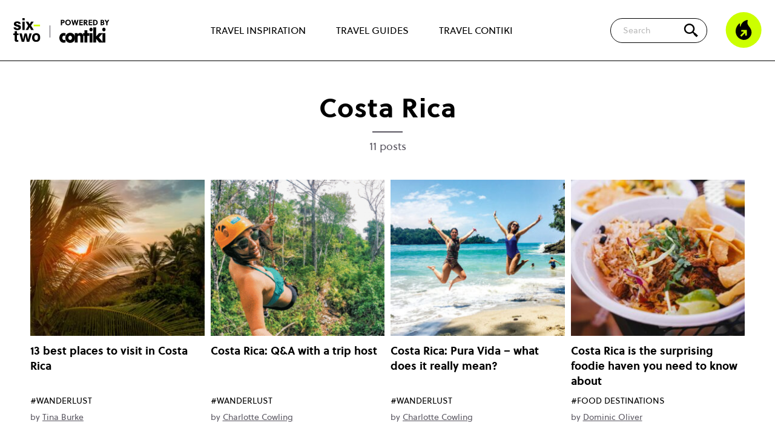

--- FILE ---
content_type: text/html; charset=UTF-8
request_url: https://www.contiki.com/six-two/country/costa-rica/
body_size: 13164
content:
<!doctype html>
<html lang="en-GB">

<head>

	<!-- Geolocation -->
	<script type="text/javascript">
		document.addEventListener('DOMContentLoaded', function() { // need footer to be loaded

			const mapOriginalCountryCodeToRegion = {
				'CA': 'en-ca',
				'AU': 'en-au',
				'NZ': 'en-nz',
				'ZA': 'en-za',
				'BR': 'en-us',
				'US': 'en-us',
				'UM': 'en-us',
				'GB': 'en-gb',
				'GG': 'en-gb',
				'IM': 'en-gb',
				'JE': 'en-gb',
				'AT': 'en-eu',
				'BY': 'en-eu',
				'BE': 'en-eu',
				'BA': 'en-eu',
				'BG': 'en-eu',
				'HR': 'en-eu',
				'CY': 'en-eu',
				'CZ': 'en-eu',
				'DK': 'en-eu',
				'EE': 'en-eu',
				'FI': 'en-eu',
				'FR': 'en-eu',
				'DE': 'en-eu',
				'GI': 'en-eu',
				'GR': 'en-eu',
				'VA': 'en-eu',
				'HU': 'en-eu',
				'IS': 'en-eu',
				'IE': 'en-eu',
				'IT': 'en-eu',
				'LV': 'en-eu',
				'LI': 'en-eu',
				'LT': 'en-eu',
				'LU': 'en-eu',
				'MK': 'en-eu',
				'ME': 'en-eu',
				'NL': 'en-eu',
				'NO': 'en-eu',
				'PL': 'en-eu',
				'PT': 'en-eu',
				'RO': 'en-eu',
				'RS': 'en-eu',
				'SK': 'en-eu',
				'SI': 'en-eu',
				'ES': 'en-eu',
				'SE': 'en-eu',
				'CH': 'en-eu',
				'TR': 'en-eu',
				'UA': 'en-eu',
				'BH': 'en-sg',
				'BD': 'en-sg',
				'BN': 'en-sg',
				'KH': 'en-sg',
				'CN': 'en-sg',
				'EG': 'en-sg',
				'HK': 'en-sg',
				'IN': 'en-sg',
				'ID': 'en-sg',
				'IL': 'en-sg',
				'JP': 'en-sg',
				'KP': 'en-sg',
				'KR': 'en-sg',
				'KW': 'en-sg',
				'MY': 'en-sg',
				'MV': 'en-sg',
				'MM': 'en-sg',
				'OM': 'en-sg',
				'PK': 'en-sg',
				'PH': 'en-sg',
				'SA': 'en-sg',
				'SG': 'en-sg',
				'LK': 'en-sg',
				'TW': 'en-sg',
				'TH': 'en-sg',
				'AE': 'en-sg',
				'VN': 'en-sg',
			};

			// Mapping of countryCodes to selling_company_code values
			const mapRegionToSellingCompany = {
				'en-nz': 'CHAKLS',
				'en-ca': 'CHCANS',
				'en-eu': 'CHEUOS',
				'en-za': 'CHJBGS',
				'en-sg': 'CHSINS',
				'en-au': 'CHSYDS',
				'en-gb': 'CHUKLS',
				'en-us': 'CHUSAS'
			};

			function getRegion(countryCode) {
				return mapOriginalCountryCodeToRegion[countryCode] || 'en-us';
			}

			function getSellingCompany(regionCode) {
				return mapRegionToSellingCompany[regionCode] || 'CHUSAS';
			}

			var countryCode; // This will be set based on cookie/geolocation, then used later to show relevant cookie consent popup

			// Function to retrieve a cookie by name
			function getCookieValue(cookieName) {
				const name = cookieName + '=';
				const cookieArray = document.cookie.split(';');

				for (let cookie of cookieArray) {
					cookie = cookie.trim();
					if (cookie.indexOf(name) === 0) {
						try {
							return decodeURIComponent(cookie.substring(name.length));
						} catch (e) {
							// Fallback if decoding fails
							return '';
						}
					}
				}
				return '';
			}

			// Check if the geolocation cookie already exists
			var existingCookie = getCookieValue('geolocation');

			if (existingCookie) {
				console.log('Using data from existing cookie');

				// Extract cookie values for countryCode and selling_company_code			
				var existingValues = existingCookie.split('&');
				var sellingCompanyCodeFromCookie;

				for (var i = 0; i < existingValues.length; i++) {
					var pair = existingValues[i].split('=');
					if (pair[0] === 'countryCode') {
						countryCode = pair[1];
					} else if (pair[0] === 'selling_company_code') {
						sellingCompanyCodeFromCookie = pair[1];
					}
				}

				handleCountryCode(countryCode, sellingCompanyCodeFromCookie); // Call the function to include the right cookie popup JS

			} else {
				console.log('Getting user geolocation and setting new cookie');

				// Make the API call to get geolocation data
				var endpoint = 'https://pro.ip-api.com/json/?fields=status,message,countryCode,continentCode&key=vQlSdGcwYjW6D0A';
				var xhr = new XMLHttpRequest();

				xhr.onreadystatechange = function() {
					if (this.readyState === 4 && this.status === 200) {
						var response = JSON.parse(this.responseText);

						if (response.status !== 'success') {
							console.log('query failed: ' + response.message);
							return;
						} else {
							// Create geolocation cookie (stores user's countryCode and selling_company_code)
							var expirationDate = new Date();
							expirationDate.setDate(expirationDate.getDate() + 30); // Cookie expires in 30 days

							// Get region code for this country
							var regionCode = getRegion(response.countryCode);
							console.log('regionCode ', regionCode);

							// Determine selling_company_code based on region
							var selling_company_code = getSellingCompany(regionCode);
							console.log('selling_company_code ', selling_company_code);

							// Create the cookie with countryCode and selling_company_code
							document.cookie = `geolocation=countryCode=${regionCode}&selling_company_code=${selling_company_code}; expires=${expirationDate.toUTCString()}; path=/`;

							handleCountryCode(regionCode, selling_company_code); // Call the function to include the right cookie popup JS
							console.log('New cookie created');
						}
					}
				};
				xhr.open('GET', endpoint, true);
				xhr.send();
			}

			//// Cookie popups based on geolocation
			function handleCountryCode(countryCode, sellingCompanyCode) {
				// console.log('countryCode: ', countryCode);

				window.dataLayer = window.dataLayer || [];

				function gtag() {
					dataLayer.push(arguments)
				}

				if (countryCode === 'en-gb' || countryCode === 'en-eu') { // GDPR user (CookieBot)
					// Google Consent Mode
					gtag("consent", "default", {
						ad_personalization: "denied",
						ad_storage: "denied",
						ad_user_data: "denied",
						analytics_storage: "denied",
						functionality_storage: "denied",
						personalization_storage: "denied",
						security_storage: "granted",
						wait_for_update: 500
					});
					gtag("set", "ads_data_redaction", true);
					gtag("set", "url_passthrough", true);

					// Google Tag Manager
					(function(w, d, s, l, i) {
						w[l] = w[l] || [];
						w[l].push({
							'gtm.start': new Date().getTime(),
							event: 'gtm.js'
						});
						var f = d.getElementsByTagName(s)[0],
							j = d.createElement(s),
							dl = l != 'dataLayer' ? '&l=' + l : '';
						j.async = true;
						j.src =
							'https://www.googletagmanager.com/gtm.js?id=' + i + dl;
						f.parentNode.insertBefore(j, f);
					})(window, document, 'script', 'dataLayer', 'GTM-NXJMCX');
					// End Google Tag Manager

					// Create a new script element
					var script = document.createElement('script');

					// Set attributes for the script element
					script.id = 'Cookiebot';
					script.src = 'https://consent.cookiebot.com/uc.js';
					script.setAttribute('data-cbid', 'f02e1b7f-5836-4cb9-8c13-b3ab82a8ad8a');
					script.setAttribute('data-blockingmode', 'auto');
					script.setAttribute('type', 'text/javascript');
					script.setAttribute('data-consentmode-defaults', 'disabled');

					// Append the script to the document head
					document.head.appendChild(script);

				} else { // Non-GDPR user
					// Google Consent Mode
					gtag("consent", "default", {
						ad_personalization: "granted",
						ad_storage: "granted",
						ad_user_data: "granted",
						analytics_storage: "granted",
						functionality_storage: "granted",
						personalization_storage: "granted",
						security_storage: "granted",
						wait_for_update: 500
					});
					gtag("set", "ads_data_redaction", false);
					gtag("set", "url_passthrough", true);

					// Google Tag Manager
					(function(w, d, s, l, i) {
						w[l] = w[l] || [];
						w[l].push({
							'gtm.start': new Date().getTime(),
							event: 'gtm.js'
						});
						var f = d.getElementsByTagName(s)[0],
							j = d.createElement(s),
							dl = l != 'dataLayer' ? '&l=' + l : '';
						j.async = true;
						j.src =
							'https://www.googletagmanager.com/gtm.js?id=' + i + dl;
						f.parentNode.insertBefore(j, f);
					})(window, document, 'script', 'dataLayer', 'GTM-NXJMCX');
					// End Google Tag Manager

					var basicConsentCookie = getCookieValue('cookie_consent');
					var cookieContainer = document.getElementById('js_cookie_container');

					if (!basicConsentCookie) {
						cookieContainer.style.display = 'block';
					}

					// Set consent cookie
					function setConsentCookie(value) {
						var expires = new Date();
						expires.setTime(expires.getTime() + 31536000000); // 1 year
						document.cookie = 'cookie_consent=' + value + ';path=/;expires=' + expires.toUTCString();
						if (cookieContainer) {
							cookieContainer.style.display = 'none';
						}
					}

					document.addEventListener('click', function(event) {
						if (event.target.id == "js_accept_cookie_button") {
							setConsentCookie(true);
						}
					});
				}

				// Push platform data to the data layer
				window.dataLayer.push({
					'platform': {
						'countryCode': countryCode,
						'selling_company_code': sellingCompanyCode
					}
				});
			}
		});
	</script>
	<!-- End Geolocation -->


	<meta name='robots' content='max-image-preview:large, index, follow' />

	<!-- This site is optimized with the Yoast SEO Premium plugin v26.5 (Yoast SEO v26.5) - https://yoast.com/wordpress/plugins/seo/ -->
	<title>Costa Rica Travel Articles &amp; Tips - Contiki</title>
	<meta name="description" content="Planning to visit Costa Rica? Check out our helpful collection of articles, from things to do, packing guides and more." />
	<link rel="canonical" href="https://www.contiki.com/six-two/country/costa-rica/" />
	<meta property="og:locale" content="en_GB" />
	<meta property="og:type" content="article" />
	<meta property="og:title" content="Costa Rica" />
	<meta property="og:description" content="Planning to visit Costa Rica? Check out our helpful collection of articles, from things to do, packing guides and more." />
	<meta property="og:url" content="https://www.contiki.com/six-two/country/costa-rica/" />
	<meta property="og:site_name" content="six-two by Contiki" />
	<meta name="twitter:card" content="summary_large_image" />
	<meta name="twitter:site" content="@contiki" />
	<script type="application/ld+json" class="yoast-schema-graph">{"@context":"https://schema.org","@graph":[{"@type":"CollectionPage","@id":"https://www.contiki.com/six-two/country/costa-rica/","url":"https://www.contiki.com/six-two/country/costa-rica/","name":"Costa Rica Travel Articles & Tips - Contiki","isPartOf":{"@id":"https://www.contiki.com/six-two/#website"},"primaryImageOfPage":{"@id":"https://www.contiki.com/six-two/country/costa-rica/#primaryimage"},"image":{"@id":"https://www.contiki.com/six-two/country/costa-rica/#primaryimage"},"thumbnailUrl":"https://www.contiki.com/six-two/app/uploads/2023/01/samuel-charron-7C7jwyZnVlg-unsplash-scaled-1.jpg","description":"Planning to visit Costa Rica? Check out our helpful collection of articles, from things to do, packing guides and more.","breadcrumb":{"@id":"https://www.contiki.com/six-two/country/costa-rica/#breadcrumb"},"inLanguage":"en-GB"},{"@type":"ImageObject","inLanguage":"en-GB","@id":"https://www.contiki.com/six-two/country/costa-rica/#primaryimage","url":"https://www.contiki.com/six-two/app/uploads/2023/01/samuel-charron-7C7jwyZnVlg-unsplash-scaled-1.jpg","contentUrl":"https://www.contiki.com/six-two/app/uploads/2023/01/samuel-charron-7C7jwyZnVlg-unsplash-scaled-1.jpg","width":2560,"height":1919,"caption":"Best places to visit in Costa Rica include a tropical beach at sunset with palm trees."},{"@type":"BreadcrumbList","@id":"https://www.contiki.com/six-two/country/costa-rica/#breadcrumb","itemListElement":[{"@type":"ListItem","position":1,"name":"Home","item":"https://www.contiki.com/six-two/"},{"@type":"ListItem","position":2,"name":"Costa Rica"}]},{"@type":"WebSite","@id":"https://www.contiki.com/six-two/#website","url":"https://www.contiki.com/six-two/","name":"six-two by Contiki","description":"","publisher":{"@id":"https://www.contiki.com/six-two/#organization"},"potentialAction":[{"@type":"SearchAction","target":{"@type":"EntryPoint","urlTemplate":"https://www.contiki.com/six-two/?s={search_term_string}"},"query-input":{"@type":"PropertyValueSpecification","valueRequired":true,"valueName":"search_term_string"}}],"inLanguage":"en-GB"},{"@type":"Organization","@id":"https://www.contiki.com/six-two/#organization","name":"six-two by Contiki","url":"https://www.contiki.com/six-two/","logo":{"@type":"ImageObject","inLanguage":"en-GB","@id":"https://www.contiki.com/six-two/#/schema/logo/image/","url":"https://www.contiki.com/six-two/app/uploads/2023/02/logo-sixtwo-stacked.svg","contentUrl":"https://www.contiki.com/six-two/app/uploads/2023/02/logo-sixtwo-stacked.svg","width":54,"height":48,"caption":"six-two by Contiki"},"image":{"@id":"https://www.contiki.com/six-two/#/schema/logo/image/"},"sameAs":["https://www.facebook.com/contiki","https://x.com/contiki","https://www.instagram.com/contiki/","https://www.pinterest.com/contiki/","https://www.youtube.com/user/contiki","https://www.tiktok.com/@contikitravel"]}]}</script>
	<!-- / Yoast SEO Premium plugin. -->


<link rel='dns-prefetch' href='//www.contiki.com' />
<link rel='dns-prefetch' href='//lcw.prod.travcorpservices.com' />
	<style id="critical-header-menu">
		body,
		h1,
		h2,
		h3,
		h4,
		p,
		figure,
		blockquote,
		dl,
		dd {
			margin: 0;
		}

		.header {
			background-color: #fff;
			z-index: 13;
			width: 100%;
			position: fixed;
			border-bottom: 1px solid #000;
			top: 0px;
		}

		.header__top {
			margin-left: max(22px, 50% - 700px);
			margin-right: max(22px, 50% - 700px);
			max-width: 1400px;
			display: flex;
			flex-grow: 1;
			align-items: center;
			height: 60px;
		}

		@media (min-width: 1024px) {
			.header__top {
				height: 100px;
			}
		}

		.header__logos {
			display: flex;
			flex-shrink: 0;
			align-items: center;
		}

		.header__secondary-nav {
			flex-shrink: 0;
			flex-grow: 1;
			display: flex;
			align-items: center;
			justify-content: flex-end;
		}

		.header__nav-trigger .icon-burger.hidden,
		.header__nav-trigger .icon-close.hidden {
			display: none;
		}

		.header__nav-trigger {
			width: 54px;
		}

		@media (min-width: 1024px) {
			.header__nav-trigger {
				display: none;
			}
		}

		.header__nav-trigger .icon-burger {
			background-image: url('/app/themes/theme/assets/images/icon-burger.svg');
			background-repeat: no-repeat;
			background-size: contain;
			height: 30px;
			width: 30px;
		}

		.header__nav-trigger .icon-burger,
		.header__nav-trigger .icon-close {
			cursor: pointer;
			display: block;
			position: relative;
			height: 30px;
			width: 30px;
		}

		@media (min-width: 1024px) {
			.header-nav__top-level-item:first-of-type {
				margin-left: 0;
			}
		}

		@media (min-width: 1024px) {
			.header-nav__top-level-item {
				position: unset;
				margin-top: 3px;
				margin-left: 30px;
				margin-right: 0;
				display: flex;
				align-items: center;
				flex-grow: 1;
				border-bottom: none;
			}
		}

		.header-nav__top-level-item {
			position: relative;
			max-width: 540px;
			margin-left: auto;
			margin-right: auto;
		}

		.header-nav__top-level-list {
			list-style: none;
			padding-left: 0;
			margin-top: 0;
			margin-bottom: 0;
		}

		.header__nav-wrapper.hidden {
			display: none;
		}

		.logged-in .header__nav-wrapper {
			height: calc(100vh - 106px);
		}


		.header__nav-wrapper {
			padding: 30px 24px 60px;
			background-color: #fff;
			position: absolute;
			top: 60px;
			left: 0;
			width: 100%;
			height: calc(100vh - 60px);
			overflow-y: scroll;
		}


		@media (min-width: 576px) {
			.header__nav-wrapper {
				top: 80px;
				height: calc(100vh - 80px);
			}

			.logged-in .header__nav-wrapper {
				height: calc(100vh - 126px);
			}
		}

		@media (min-width: 783px) {
			.logged-in .header__nav-wrapper {
				height: calc(100vh - 112px);
			}
		}


		@media (min-width: 1024px) {
			.header-nav__top-level-list {
				height: 100%;
				display: flex;
				justify-content: space-around;
			}

			.header__nav-wrapper.hidden {
				display: flex;
			}

			.logged-in .header__nav-wrapper {
				height: 100%;
			}

			.header__nav-wrapper {
				margin-left: max(22px, 50% - 590px);
				margin-right: max(22px, 50% - 590px);
				max-width: 1180px;
				padding: 0;
				position: unset;
				display: flex;
				-webkit-box-pack: center;
				-webkit-justify-content: center;
				-ms-flex-pack: center;
				justify-content: center;
				width: 100%;
				height: 100%;
				overflow-y: hidden;
			}
		}

		.header__logos-item {
			position: relative;
			display: block;
			background-repeat: no-repeat;
			background-size: contain;
		}

		@media (min-width: 1024px) {
			.header-nav__top-level-item>a {
				padding: 20px 10px;
				font-weight: 400;
				border-bottom: 2px solid rgba(0, 0, 0, 0);
			}
		}

		.header-nav__top-level-item>a {
			font-size: 16px;
			font-weight: 800;
			color: #000;
		}

		.header-nav a {
			display: block;
			text-decoration: none;
			padding: 16px 50px 14px 20px;
			border-radius: 5px 5px 0 0;
		}

		.header__logos-item--sixtwo {
			background-image: url('/app/themes/theme/assets/images/logo-sixtwo-stacked.svg');
			height: 40px;
			width: 46px;
		}

		.header__logos-item--contiki {
			display: none;
		}


		@media (min-width: 576px) {
			.header__logos-item--contiki {
				display: block;
				background-image: url('/app/themes/theme/assets/images/logo-powered-by-contiki.svg');
				height: 32px;
				width: 70px;
				margin-top: 4px;
				margin-left: 30px;

				&:before {
					content: '';
					display: block;
					position: absolute;
					height: 50%;
					top: 25%;
					left: -16px;
					background: #333;
					pointer-events: none;
					width: 1px;
				}
			}
		}

		@media (min-width: 1024px) {
			.header__logos-item--contiki {
				height: 40px;
				width: 88px;
			}
		}

		.searchform__suggestions {
			display: none;
		}


		.searchform {
			margin-bottom: 0;
			position: relative;
			z-index: 10;
			display: flex;
			align-items: center;
		}

		.searchform__icon {
			position: absolute;
			right: 14px;
			flex-shrink: 0;
			z-index: 10;
			display: flex;
			justify-content: center;
			align-items: center;
			width: 40px;
			height: 40px;
			cursor: pointer;
			background-color: #cf0;
			border-radius: 100%;
		}

		.searchform__icon::before {
			content: '';
			display: block;
			background: transparent url("/app/themes/theme/assets/images/icon-search.svg") no-repeat center;
			background-size: contain;
			width: 20px;
			height: 20px;
		}

		.searchform__input {
			font-family: "Soleil";
			display: none;
			padding: 9px 50px 9px 20px;
			outline: none;
			border: 1px solid #000;
			border-radius: 50px;
			font-size: 14px;
			z-index: -1;
			position: absolute;
			right: 70px;
			width: calc(100vw - 114px);
		}

		@media (min-width: 1024px) {
			.searchform {
				margin-left: auto;
			}

			.searchform__icon {
				background-color: transparent;
				width: 25px;
				height: 25px;
			}

			.searchform__icon::before {
				width: 30px;
				height: 30px;
			}

			.searchform__input {
				width: 100%;
				right: 50px;
				display: block;
				position: unset;
			}
		}

		.visually-hidden,
		.screen-reader-text {
			position: absolute !important;
			overflow: hidden;
			clip: rect(1px, 1px, 1px, 1px);
			width: 1px;
			height: 1px;
			word-wrap: normal;
		}

		.icon-fire {
			display: block;
			background-image: url('/app/themes/theme/assets/images/icon-flame.svg');
			background-repeat: no-repeat;
			background-size: contain;
			height: 60px;
			width: 60px;
		}

		.header__secondary-nav .header__trending {
			-webkit-flex-shrink: 0;
			-ms-flex-negative: 0;
			flex-shrink: 0;
			margin-left: 30px;
			display: none;
			cursor: pointer;
		}

		@media (min-width: 1024px) {
			.header__secondary-nav .header__trending {
				display: block;
			}
		}

		a {
			color: #000;
		}

		p {
			line-height: 1.7;
			font-weight: 400;
		}

		.site {
			padding-top: 60px;
			background-color: #fff;
			overflow: hidden;
			min-height: calc(100vh - 500px);
		}

		@media (min-width: 576px) {
			.site {
				padding-top: 80px;
			}
		}

		@media (min-width: 1024px) {
			.site {
				padding-top: 100px;
			}
		}

		/*Homepage*/
		.block-articles {
			padding-top: 50px;
			padding-bottom: 50px;
		}

		.block-articles__heading {
			text-align: center;
			font-size: 28px;
			font-family: "Soleil", "Arial";
			font-weight: 700;
			margin-bottom: 40px;
		}


		/*Single article*/
		.single-article__heading {
			margin-top: 0;
			margin-bottom: 8px;
		}

		.site>*:first-child:not(.block-hero):not(.block-articles):not(.single-guide__hero):not(.block-voag) {
			margin-top: 50px;
		}

		.single-article__header {
			margin-top: 50px;
			margin-bottom: 10px;
			font-family: "Soleil", "Arial";
		}

		.narrow-container,
		.block-image {
			margin-left: max(22px, 50% - 475px);
			margin-right: max(22px, 50% - 475px);
			max-width: 950px;
		}

		.single-article__category {
			margin-bottom: 10px;
			text-transform: uppercase;
		}

		.post__author-byline {
			margin: .2em 0 .3em;
			line-height: 1.2;
			font-style: italic;
		}

		.sharing-modal.hidden {
			display: none;
		}

		.post__byline {
			position: relative;
			padding-top: 18px;
			padding-right: 18px;
		}

		.post__byline::before {
			content: "";
			position: absolute;
			top: 5px;
			display: block;
			width: 50px;
			height: 2px;
			background-color: #5a5761;
		}

		.post__meta {
			font-size: 14px;
			margin-top: 20px;
			margin-bottom: 20px;
			color: #5a5761;
		}

		.single-article__header-bottom {
			display: flex;
			justify-content: space-between;
			align-items: flex-end;
		}

		.post__share {
			flex-shrink: 0;
			margin-bottom: 20px;
		}

		.post__share img {
			display: inline-block;
			height: 24px;
			width: 24px;
			margin-bottom: -3px;
		}
	</style>
<link rel="preload" href="https://www.contiki.com/six-two/app/themes/theme/assets/libraries/keen-slider/keen-slider.min.css?ver=6.8.5" as="style" onload="this.onload=null;this.rel='stylesheet'"><noscript><link rel="stylesheet" href="https://www.contiki.com/six-two/app/themes/theme/assets/libraries/keen-slider/keen-slider.min.css?ver=6.8.5"></noscript><link rel="preload" as="style" href="https://www.contiki.com/six-two/app/themes/theme/build/gulp-output/frontend.build.css?ver=1765190330" onload="this.onload=null;this.rel='stylesheet'"><noscript><link rel="stylesheet" href="https://www.contiki.com/six-two/app/themes/theme/build/gulp-output/frontend.build.css?ver=1765190330"></noscript><script type="text/javascript" id="paws-script-js-extra">
/* <![CDATA[ */
var admin = {"ajaxurl":"https://www.contiki.com/six-two/wp/wp-admin/admin-ajax.php","templateDirectory":"https://www.contiki.com/six-two/app/themes/theme"};
//# sourceURL=paws-script-js-extra
/* ]]> */
</script>
<script type="text/javascript" src="https://www.contiki.com/six-two/app/themes/theme/build/gulp-output/frontend.build.min.js?ver=1765190329" id="paws-script-js"></script>
<link rel="shortcut icon" type="image/png" href="https://www.contiki.com/six-two/app/themes/theme/assets/images/favicons/favicon.png" /><link rel="shortcut icon" type="image/png" href="https://www.contiki.com/six-two/app/themes/theme/assets/images/favicon.png" />
	<meta name="theme-color" content="#fff" />
	<meta name="viewport" content="width=device-width, initial-scale=1, shrink-to-fit=no">

			<!-- Content Rec -->
		<script type="text/javascript">
			! function(d, s) {
				var ip = d.createElement(s);
				ip.async = 1, s = d.getElementsByTagName(s)[0], ip.src = '//s.emea01.idio.episerver.net/ip.js', s.parentNode.insertBefore(ip, s)
			}(document, 'script');
		</script>
		<!-- End Content Rec -->
	



	
<style id='global-styles-inline-css' type='text/css'>
:root{--wp--preset--aspect-ratio--square: 1;--wp--preset--aspect-ratio--4-3: 4/3;--wp--preset--aspect-ratio--3-4: 3/4;--wp--preset--aspect-ratio--3-2: 3/2;--wp--preset--aspect-ratio--2-3: 2/3;--wp--preset--aspect-ratio--16-9: 16/9;--wp--preset--aspect-ratio--9-16: 9/16;--wp--preset--color--black: #000000;--wp--preset--color--cyan-bluish-gray: #abb8c3;--wp--preset--color--white: #FFFFFF;--wp--preset--color--pale-pink: #f78da7;--wp--preset--color--vivid-red: #cf2e2e;--wp--preset--color--luminous-vivid-orange: #ff6900;--wp--preset--color--luminous-vivid-amber: #fcb900;--wp--preset--color--light-green-cyan: #7bdcb5;--wp--preset--color--vivid-green-cyan: #00d084;--wp--preset--color--pale-cyan-blue: #8ed1fc;--wp--preset--color--vivid-cyan-blue: #0693e3;--wp--preset--color--vivid-purple: #9b51e0;--wp--preset--color--blue: #00cdfe;--wp--preset--color--green: #58AD69;--wp--preset--color--orange: #FFBC49;--wp--preset--color--red: #E2574C;--wp--preset--gradient--vivid-cyan-blue-to-vivid-purple: linear-gradient(135deg,rgb(6,147,227) 0%,rgb(155,81,224) 100%);--wp--preset--gradient--light-green-cyan-to-vivid-green-cyan: linear-gradient(135deg,rgb(122,220,180) 0%,rgb(0,208,130) 100%);--wp--preset--gradient--luminous-vivid-amber-to-luminous-vivid-orange: linear-gradient(135deg,rgb(252,185,0) 0%,rgb(255,105,0) 100%);--wp--preset--gradient--luminous-vivid-orange-to-vivid-red: linear-gradient(135deg,rgb(255,105,0) 0%,rgb(207,46,46) 100%);--wp--preset--gradient--very-light-gray-to-cyan-bluish-gray: linear-gradient(135deg,rgb(238,238,238) 0%,rgb(169,184,195) 100%);--wp--preset--gradient--cool-to-warm-spectrum: linear-gradient(135deg,rgb(74,234,220) 0%,rgb(151,120,209) 20%,rgb(207,42,186) 40%,rgb(238,44,130) 60%,rgb(251,105,98) 80%,rgb(254,248,76) 100%);--wp--preset--gradient--blush-light-purple: linear-gradient(135deg,rgb(255,206,236) 0%,rgb(152,150,240) 100%);--wp--preset--gradient--blush-bordeaux: linear-gradient(135deg,rgb(254,205,165) 0%,rgb(254,45,45) 50%,rgb(107,0,62) 100%);--wp--preset--gradient--luminous-dusk: linear-gradient(135deg,rgb(255,203,112) 0%,rgb(199,81,192) 50%,rgb(65,88,208) 100%);--wp--preset--gradient--pale-ocean: linear-gradient(135deg,rgb(255,245,203) 0%,rgb(182,227,212) 50%,rgb(51,167,181) 100%);--wp--preset--gradient--electric-grass: linear-gradient(135deg,rgb(202,248,128) 0%,rgb(113,206,126) 100%);--wp--preset--gradient--midnight: linear-gradient(135deg,rgb(2,3,129) 0%,rgb(40,116,252) 100%);--wp--preset--font-size--small: 13px;--wp--preset--font-size--medium: 20px;--wp--preset--font-size--large: 36px;--wp--preset--font-size--x-large: 42px;--wp--preset--spacing--20: 0.44rem;--wp--preset--spacing--30: 0.67rem;--wp--preset--spacing--40: 1rem;--wp--preset--spacing--50: 1.5rem;--wp--preset--spacing--60: 2.25rem;--wp--preset--spacing--70: 3.38rem;--wp--preset--spacing--80: 5.06rem;--wp--preset--shadow--natural: 6px 6px 9px rgba(0, 0, 0, 0.2);--wp--preset--shadow--deep: 12px 12px 50px rgba(0, 0, 0, 0.4);--wp--preset--shadow--sharp: 6px 6px 0px rgba(0, 0, 0, 0.2);--wp--preset--shadow--outlined: 6px 6px 0px -3px rgb(255, 255, 255), 6px 6px rgb(0, 0, 0);--wp--preset--shadow--crisp: 6px 6px 0px rgb(0, 0, 0);}:where(body) { margin: 0; }.wp-site-blocks > .alignleft { float: left; margin-right: 2em; }.wp-site-blocks > .alignright { float: right; margin-left: 2em; }.wp-site-blocks > .aligncenter { justify-content: center; margin-left: auto; margin-right: auto; }:where(.is-layout-flex){gap: 0.5em;}:where(.is-layout-grid){gap: 0.5em;}.is-layout-flow > .alignleft{float: left;margin-inline-start: 0;margin-inline-end: 2em;}.is-layout-flow > .alignright{float: right;margin-inline-start: 2em;margin-inline-end: 0;}.is-layout-flow > .aligncenter{margin-left: auto !important;margin-right: auto !important;}.is-layout-constrained > .alignleft{float: left;margin-inline-start: 0;margin-inline-end: 2em;}.is-layout-constrained > .alignright{float: right;margin-inline-start: 2em;margin-inline-end: 0;}.is-layout-constrained > .aligncenter{margin-left: auto !important;margin-right: auto !important;}.is-layout-constrained > :where(:not(.alignleft):not(.alignright):not(.alignfull)){margin-left: auto !important;margin-right: auto !important;}body .is-layout-flex{display: flex;}.is-layout-flex{flex-wrap: wrap;align-items: center;}.is-layout-flex > :is(*, div){margin: 0;}body .is-layout-grid{display: grid;}.is-layout-grid > :is(*, div){margin: 0;}body{padding-top: 0px;padding-right: 0px;padding-bottom: 0px;padding-left: 0px;}a:where(:not(.wp-element-button)){text-decoration: underline;}:root :where(.wp-element-button, .wp-block-button__link){background-color: #32373c;border-width: 0;color: #fff;font-family: inherit;font-size: inherit;font-style: inherit;font-weight: inherit;letter-spacing: inherit;line-height: inherit;padding-top: calc(0.667em + 2px);padding-right: calc(1.333em + 2px);padding-bottom: calc(0.667em + 2px);padding-left: calc(1.333em + 2px);text-decoration: none;text-transform: inherit;}.has-black-color{color: var(--wp--preset--color--black) !important;}.has-cyan-bluish-gray-color{color: var(--wp--preset--color--cyan-bluish-gray) !important;}.has-white-color{color: var(--wp--preset--color--white) !important;}.has-pale-pink-color{color: var(--wp--preset--color--pale-pink) !important;}.has-vivid-red-color{color: var(--wp--preset--color--vivid-red) !important;}.has-luminous-vivid-orange-color{color: var(--wp--preset--color--luminous-vivid-orange) !important;}.has-luminous-vivid-amber-color{color: var(--wp--preset--color--luminous-vivid-amber) !important;}.has-light-green-cyan-color{color: var(--wp--preset--color--light-green-cyan) !important;}.has-vivid-green-cyan-color{color: var(--wp--preset--color--vivid-green-cyan) !important;}.has-pale-cyan-blue-color{color: var(--wp--preset--color--pale-cyan-blue) !important;}.has-vivid-cyan-blue-color{color: var(--wp--preset--color--vivid-cyan-blue) !important;}.has-vivid-purple-color{color: var(--wp--preset--color--vivid-purple) !important;}.has-blue-color{color: var(--wp--preset--color--blue) !important;}.has-green-color{color: var(--wp--preset--color--green) !important;}.has-orange-color{color: var(--wp--preset--color--orange) !important;}.has-red-color{color: var(--wp--preset--color--red) !important;}.has-black-background-color{background-color: var(--wp--preset--color--black) !important;}.has-cyan-bluish-gray-background-color{background-color: var(--wp--preset--color--cyan-bluish-gray) !important;}.has-white-background-color{background-color: var(--wp--preset--color--white) !important;}.has-pale-pink-background-color{background-color: var(--wp--preset--color--pale-pink) !important;}.has-vivid-red-background-color{background-color: var(--wp--preset--color--vivid-red) !important;}.has-luminous-vivid-orange-background-color{background-color: var(--wp--preset--color--luminous-vivid-orange) !important;}.has-luminous-vivid-amber-background-color{background-color: var(--wp--preset--color--luminous-vivid-amber) !important;}.has-light-green-cyan-background-color{background-color: var(--wp--preset--color--light-green-cyan) !important;}.has-vivid-green-cyan-background-color{background-color: var(--wp--preset--color--vivid-green-cyan) !important;}.has-pale-cyan-blue-background-color{background-color: var(--wp--preset--color--pale-cyan-blue) !important;}.has-vivid-cyan-blue-background-color{background-color: var(--wp--preset--color--vivid-cyan-blue) !important;}.has-vivid-purple-background-color{background-color: var(--wp--preset--color--vivid-purple) !important;}.has-blue-background-color{background-color: var(--wp--preset--color--blue) !important;}.has-green-background-color{background-color: var(--wp--preset--color--green) !important;}.has-orange-background-color{background-color: var(--wp--preset--color--orange) !important;}.has-red-background-color{background-color: var(--wp--preset--color--red) !important;}.has-black-border-color{border-color: var(--wp--preset--color--black) !important;}.has-cyan-bluish-gray-border-color{border-color: var(--wp--preset--color--cyan-bluish-gray) !important;}.has-white-border-color{border-color: var(--wp--preset--color--white) !important;}.has-pale-pink-border-color{border-color: var(--wp--preset--color--pale-pink) !important;}.has-vivid-red-border-color{border-color: var(--wp--preset--color--vivid-red) !important;}.has-luminous-vivid-orange-border-color{border-color: var(--wp--preset--color--luminous-vivid-orange) !important;}.has-luminous-vivid-amber-border-color{border-color: var(--wp--preset--color--luminous-vivid-amber) !important;}.has-light-green-cyan-border-color{border-color: var(--wp--preset--color--light-green-cyan) !important;}.has-vivid-green-cyan-border-color{border-color: var(--wp--preset--color--vivid-green-cyan) !important;}.has-pale-cyan-blue-border-color{border-color: var(--wp--preset--color--pale-cyan-blue) !important;}.has-vivid-cyan-blue-border-color{border-color: var(--wp--preset--color--vivid-cyan-blue) !important;}.has-vivid-purple-border-color{border-color: var(--wp--preset--color--vivid-purple) !important;}.has-blue-border-color{border-color: var(--wp--preset--color--blue) !important;}.has-green-border-color{border-color: var(--wp--preset--color--green) !important;}.has-orange-border-color{border-color: var(--wp--preset--color--orange) !important;}.has-red-border-color{border-color: var(--wp--preset--color--red) !important;}.has-vivid-cyan-blue-to-vivid-purple-gradient-background{background: var(--wp--preset--gradient--vivid-cyan-blue-to-vivid-purple) !important;}.has-light-green-cyan-to-vivid-green-cyan-gradient-background{background: var(--wp--preset--gradient--light-green-cyan-to-vivid-green-cyan) !important;}.has-luminous-vivid-amber-to-luminous-vivid-orange-gradient-background{background: var(--wp--preset--gradient--luminous-vivid-amber-to-luminous-vivid-orange) !important;}.has-luminous-vivid-orange-to-vivid-red-gradient-background{background: var(--wp--preset--gradient--luminous-vivid-orange-to-vivid-red) !important;}.has-very-light-gray-to-cyan-bluish-gray-gradient-background{background: var(--wp--preset--gradient--very-light-gray-to-cyan-bluish-gray) !important;}.has-cool-to-warm-spectrum-gradient-background{background: var(--wp--preset--gradient--cool-to-warm-spectrum) !important;}.has-blush-light-purple-gradient-background{background: var(--wp--preset--gradient--blush-light-purple) !important;}.has-blush-bordeaux-gradient-background{background: var(--wp--preset--gradient--blush-bordeaux) !important;}.has-luminous-dusk-gradient-background{background: var(--wp--preset--gradient--luminous-dusk) !important;}.has-pale-ocean-gradient-background{background: var(--wp--preset--gradient--pale-ocean) !important;}.has-electric-grass-gradient-background{background: var(--wp--preset--gradient--electric-grass) !important;}.has-midnight-gradient-background{background: var(--wp--preset--gradient--midnight) !important;}.has-small-font-size{font-size: var(--wp--preset--font-size--small) !important;}.has-medium-font-size{font-size: var(--wp--preset--font-size--medium) !important;}.has-large-font-size{font-size: var(--wp--preset--font-size--large) !important;}.has-x-large-font-size{font-size: var(--wp--preset--font-size--x-large) !important;}
/*# sourceURL=global-styles-inline-css */
</style>
</head>

<body class="archive tax-country term-costa-rica term-100 wp-theme-theme">

	<!-- Google Tag Manager (noscript) -->
	<noscript><iframe src="https://www.googletagmanager.com/ns.html?id=GTM-NXJMCX" height="0" width="0" style="display:none;visibility:hidden"></iframe></noscript>
	<!-- End Google Tag Manager (noscript) -->

	<script class="idio-recommendations idio-recommendations-trip-banner" type="text/x-mustache" data-api-key="LOJ8R036G4KZ9UORVQFE">
		{{#content}}
			<div class="idio-recommendation">
				<a href="{{link_url}}" target="_blank" class="idio-recommendation__top">
					{{#main_image_url}}
						<img src="{{main_image_url}}?w=120&h=100" class="image" />
					{{/main_image_url}}
					<div class="idio-recommendation__top-content">
						<span class="idio-recommendation__subtitle">Popular tours for 18 - 35s</span>
						<h3 class="idio-recommendation__title">
							{{title}}
						</h3>
					</div>
					<span class="idio-recommendation__button">VIEW TRIP</span>
				</a>
			</div>
		{{/content}}
		<span class="idio-recommendations__trigger js-trigger-recommendations" title="Toggle recommendations"></span>
	</script>




	<a href="#main-content" class="visually-hidden">Skip to main content</a>

	
	<header class="header" role="banner">

		<div class="header__top max-container">

			<div class="header__nav-trigger js-nav-toggle">
				<span class="js-nav-open-button icon-burger"></span>
				<span class="js-nav-close-button icon-close hidden"></span>
			</div>

			<div class="header__logos">
				<a class="header__logos-item header__logos-item--sixtwo" href="https://www.contiki.com/six-two/" aria-label="Six-Two by Contiki home"></a>
				<a class="header__logos-item header__logos-item--contiki" href="https://www.contiki.com/six-two/" aria-label="Six-Two by Contiki home"></a>
			</div>

			<div class="header__nav-wrapper hidden">
				<nav class="header-nav" role="navigation">

			<ul class="header-nav__top-level-list">
		
			<li class="header-nav__top-level-item">
				<a href="https://www.contiki.com/six-two/travel-inspiration/">
					Travel Inspiration				</a>
			
											<span class="chevron"></span>
						<div class="header-nav__second-level-list-wrapper">
							<ul class="header-nav__second-level-list">
															<li class="header-nav__second-level-item has-submenu">
									<a href="https://www.contiki.com/six-two/categories/wanderlust/">
																					<img src="https://www.contiki.com/six-two/app/uploads/2025/03/icon-wanderlust.svg" alt="Wanderlust icon" height="20px" width="20px" loading="lazy">
																				Wanderlust									</a>
			
																		<span class="chevron"></span>
									<ul class="header-nav__third-level-list">
																					<li class="header-nav__third-level-item">
												<a href="https://www.contiki.com/six-two/categories/hidden-gems/">
																											<img src="https://www.contiki.com/six-two/app/uploads/2025/03/icon-hidden-gems.svg" alt="Hidden Gems icon" height="20px" width="20px" loading="lazy">
																										Hidden Gems												</a>
											</li>
																					<li class="header-nav__third-level-item">
												<a href="https://www.contiki.com/six-two/categories/culture/">
																											<img src="https://www.contiki.com/six-two/app/uploads/2025/03/icon-cultural.svg" alt="Culture icon" height="20px" width="20px" loading="lazy">
																										Culture												</a>
											</li>
																					<li class="header-nav__third-level-item">
												<a href="https://www.contiki.com/six-two/categories/18-25-travel/">
																											<img src="https://www.contiki.com/six-two/app/uploads/2025/03/icon-18-25-years-old.svg" alt="18 to 25 icon" height="20px" width="20px" loading="lazy">
																										18 to 25												</a>
											</li>
																			</ul><!-- .header-nav__third-level-list -->
									
								</li><!-- .header-nav__second-level-item -->

															<li class="header-nav__second-level-item has-submenu">
									<a href="https://www.contiki.com/six-two/categories/food-travel/">
																					<img src="https://www.contiki.com/six-two/app/uploads/2025/03/icon-foodie.svg" alt="Foodie icon" height="20px" width="20px" loading="lazy">
																				Foodie									</a>
			
																		<span class="chevron"></span>
									<ul class="header-nav__third-level-list">
																					<li class="header-nav__third-level-item">
												<a href="https://www.contiki.com/six-two/categories/recipes/">
																											<img src="https://www.contiki.com/six-two/app/uploads/2025/03/icon-recipes.svg" alt="Recipes icon" height="20px" width="20px" loading="lazy">
																										Recipes												</a>
											</li>
																					<li class="header-nav__third-level-item">
												<a href="https://www.contiki.com/six-two/categories/food-destinations/">
																											<img src="https://www.contiki.com/six-two/app/uploads/2025/03/icon-food-destinations.svg" alt="Destinations icon" height="20px" width="20px" loading="lazy">
																										Destinations												</a>
											</li>
																			</ul><!-- .header-nav__third-level-list -->
									
								</li><!-- .header-nav__second-level-item -->

															<li class="header-nav__second-level-item has-submenu">
									<a href="https://www.contiki.com/six-two/categories/travel-tips/">
																					<img src="https://www.contiki.com/six-two/app/uploads/2025/03/icon-travel-tips.svg" alt="Travel Tips icon" height="20px" width="20px" loading="lazy">
																				Travel Tips									</a>
			
																		<span class="chevron"></span>
									<ul class="header-nav__third-level-list">
																					<li class="header-nav__third-level-item">
												<a href="https://www.contiki.com/six-two/categories/travel-hacks/">
																											<img src="https://www.contiki.com/six-two/app/uploads/2025/03/icon-hacks.svg" alt="Hacks icon" height="20px" width="20px" loading="lazy">
																										Hacks												</a>
											</li>
																					<li class="header-nav__third-level-item">
												<a href="https://www.contiki.com/six-two/categories/how-to/">
																											<img src="https://www.contiki.com/six-two/app/uploads/2025/03/icon-how-to.svg" alt="How to icon" height="20px" width="20px" loading="lazy">
																										How to												</a>
											</li>
																					<li class="header-nav__third-level-item">
												<a href="https://www.contiki.com/six-two/categories/food-destinations/">
																											<img src="https://www.contiki.com/six-two/app/uploads/2025/03/icon-food-destinations.svg" alt="Food Destinations icon" height="20px" width="20px" loading="lazy">
																										Food Destinations												</a>
											</li>
																					<li class="header-nav__third-level-item">
												<a href="https://www.contiki.com/six-two/categories/photography/">
																											<img src="https://www.contiki.com/six-two/app/uploads/2025/03/icon-photography.svg" alt="Photography icon" height="20px" width="20px" loading="lazy">
																										Photography												</a>
											</li>
																					<li class="header-nav__third-level-item">
												<a href="https://www.contiki.com/six-two/categories/things-to-do/">
																											<img src="https://www.contiki.com/six-two/app/uploads/2025/03/icon-things-to-do.svg" alt="Things to do icon" height="20px" width="20px" loading="lazy">
																										Things to do												</a>
											</li>
																					<li class="header-nav__third-level-item">
												<a href="https://www.contiki.com/six-two/categories/what-to-see/">
																											<img src="https://www.contiki.com/six-two/app/uploads/2025/03/icon-what-to-see.svg" alt="What to see icon" height="20px" width="20px" loading="lazy">
																										What to see												</a>
											</li>
																					<li class="header-nav__third-level-item">
												<a href="https://www.contiki.com/six-two/categories/where-to-stay/">
																											<img src="https://www.contiki.com/six-two/app/uploads/2025/03/icon-where-to-stay.svg" alt="Where to stay icon" height="20px" width="20px" loading="lazy">
																										Where to stay												</a>
											</li>
																			</ul><!-- .header-nav__third-level-list -->
									
								</li><!-- .header-nav__second-level-item -->

															<li class="header-nav__second-level-item ">
									<a href="https://www.contiki.com/six-two/categories/lgbtqia-travel/">
																					<img src="https://www.contiki.com/six-two/app/uploads/2025/03/icon-lgbtqia-travel.svg" alt="LGBTQIA Travel icon" height="20px" width="20px" loading="lazy">
																				LGBTQIA Travel									</a>
			
									
								</li><!-- .header-nav__second-level-item -->

															<li class="header-nav__second-level-item has-submenu">
									<a href="https://www.contiki.com/six-two/categories/pop-culture/">
																					<img src="https://www.contiki.com/six-two/app/uploads/2025/03/icon-pop-culture.svg" alt="Pop Culture icon" height="20px" width="20px" loading="lazy">
																				Pop Culture									</a>
			
																		<span class="chevron"></span>
									<ul class="header-nav__third-level-list">
																					<li class="header-nav__third-level-item">
												<a href="https://www.contiki.com/six-two/categories/filming-locations/">
																											<img src="https://www.contiki.com/six-two/app/uploads/2025/03/icon-filming-locations.svg" alt="Filming Locations icon" height="20px" width="20px" loading="lazy">
																										Filming Locations												</a>
											</li>
																					<li class="header-nav__third-level-item">
												<a href="https://www.contiki.com/six-two/categories/events/">
																											<img src="https://www.contiki.com/six-two/app/uploads/2025/03/icon-events.svg" alt="Events icon" height="20px" width="20px" loading="lazy">
																										Events												</a>
											</li>
																					<li class="header-nav__third-level-item">
												<a href="https://www.contiki.com/six-two/categories/pop-culture-quizzes/">
																											<img src="https://www.contiki.com/six-two/app/uploads/2025/03/icon-pop-culture-quizzes.svg" alt="Pop culture quizzes icon" height="20px" width="20px" loading="lazy">
																										Pop culture quizzes												</a>
											</li>
																			</ul><!-- .header-nav__third-level-list -->
									
								</li><!-- .header-nav__second-level-item -->

															<li class="header-nav__second-level-item has-submenu">
									<a href="https://www.contiki.com/six-two/categories/sustainable-travel/">
																					<img src="https://www.contiki.com/six-two/app/uploads/2025/03/icon-sustainable-travel.svg" alt="Sustainable travel icon" height="20px" width="20px" loading="lazy">
																				Sustainable travel									</a>
			
																		<span class="chevron"></span>
									<ul class="header-nav__third-level-list">
																					<li class="header-nav__third-level-item">
												<a href="https://www.contiki.com/six-two/categories/people/">
																											<img src="https://www.contiki.com/six-two/app/uploads/2025/03/icon-people.svg" alt="People icon" height="20px" width="20px" loading="lazy">
																										People												</a>
											</li>
																					<li class="header-nav__third-level-item">
												<a href="https://www.contiki.com/six-two/categories/planet/">
																											<img src="https://www.contiki.com/six-two/app/uploads/2025/03/icon-planet.svg" alt="Planet icon" height="20px" width="20px" loading="lazy">
																										Planet												</a>
											</li>
																					<li class="header-nav__third-level-item">
												<a href="https://www.contiki.com/six-two/categories/wildlife/">
																											<img src="https://www.contiki.com/six-two/app/uploads/2025/03/icon-wildlife.svg" alt="Wildlife icon" height="20px" width="20px" loading="lazy">
																										Wildlife												</a>
											</li>
																			</ul><!-- .header-nav__third-level-list -->
									
								</li><!-- .header-nav__second-level-item -->

															<li class="header-nav__second-level-item ">
									<a href="https://www.contiki.com/six-two/categories/the-travel-project/">
																					<img src="https://www.contiki.com/six-two/app/uploads/2025/03/icon-travel-project.svg" alt="Travel Project icon" height="20px" width="20px" loading="lazy">
																				Travel Project									</a>
			
									
								</li><!-- .header-nav__second-level-item -->

															<li class="header-nav__second-level-item ">
									<a href="https://www.contiki.com/six-two/categories/real-life-stories/">
																					<img src="https://www.contiki.com/six-two/app/uploads/2025/03/icon-real-life-stories.svg" alt="Real life stories icon" height="20px" width="20px" loading="lazy">
																				Real life stories									</a>
			
									
								</li><!-- .header-nav__second-level-item -->

															<li class="header-nav__second-level-item has-submenu">
									<a href="https://www.contiki.com/six-two/categories/trip-types/">
																					<img src="https://www.contiki.com/six-two/app/uploads/2025/03/icon-trip-types.svg" alt="Trip types icon" height="20px" width="20px" loading="lazy">
																				Trip types									</a>
			
																		<span class="chevron"></span>
									<ul class="header-nav__third-level-list">
																					<li class="header-nav__third-level-item">
												<a href="https://www.contiki.com/six-two/categories/adventure/">
																											<img src="https://www.contiki.com/six-two/app/uploads/2025/03/icon-adventure.svg" alt="Adventure icon" height="20px" width="20px" loading="lazy">
																										Adventure												</a>
											</li>
																					<li class="header-nav__third-level-item">
												<a href="https://www.contiki.com/six-two/categories/cycling/">
																											<img src="https://www.contiki.com/six-two/app/uploads/2025/03/icon-cycling.svg" alt="Cycling icon" height="20px" width="20px" loading="lazy">
																										Cycling												</a>
											</li>
																					<li class="header-nav__third-level-item">
												<a href="https://www.contiki.com/six-two/categories/train-travel/">
																											<img src="https://www.contiki.com/six-two/app/uploads/2025/03/icon-train-travel.svg" alt="Train Travel icon" height="20px" width="20px" loading="lazy">
																										Train Travel												</a>
											</li>
																					<li class="header-nav__third-level-item">
												<a href="https://www.contiki.com/six-two/categories/sailing/">
																											<img src="https://www.contiki.com/six-two/app/uploads/2025/03/icon-sailing.svg" alt="Sailing icon" height="20px" width="20px" loading="lazy">
																										Sailing												</a>
											</li>
																					<li class="header-nav__third-level-item">
												<a href="https://www.contiki.com/six-two/categories/solo-travel/">
																											<img src="https://www.contiki.com/six-two/app/uploads/2025/03/icon-solo-travel.svg" alt="Solo Travel icon" height="20px" width="20px" loading="lazy">
																										Solo Travel												</a>
											</li>
																					<li class="header-nav__third-level-item">
												<a href="https://www.contiki.com/six-two/categories/wellness/">
																											<img src="https://www.contiki.com/six-two/app/uploads/2025/03/icon-wellness.svg" alt="Wellness icon" height="20px" width="20px" loading="lazy">
																										Wellness												</a>
											</li>
																			</ul><!-- .header-nav__third-level-list -->
									
								</li><!-- .header-nav__second-level-item -->

														</ul><!-- .header-nav__second-level-list -->
						</div><!-- .header-nav__second-level-list-wrapper -->

					
			</li><!-- .header-nav__top-level-item -->

		
			<li class="header-nav__top-level-item">
				<a href="https://www.contiki.com/six-two/guides/">
					Travel Guides				</a>
			
											<span class="chevron"></span>
						<div class="header-nav__second-level-list-wrapper">
							<ul class="header-nav__second-level-list">
															<li class="header-nav__second-level-item ">
									<a href="https://www.contiki.com/six-two/guides/africa/">
																					<img src="https://www.contiki.com/six-two/app/uploads/2025/03/icon-africa.svg" alt="Africa icon" height="20px" width="20px" loading="lazy">
																				Africa									</a>
			
									
								</li><!-- .header-nav__second-level-item -->

															<li class="header-nav__second-level-item ">
									<a href="https://www.contiki.com/six-two/guides/asia/">
																					<img src="https://www.contiki.com/six-two/app/uploads/2025/03/icon-asia.svg" alt="Asia icon" height="20px" width="20px" loading="lazy">
																				Asia									</a>
			
									
								</li><!-- .header-nav__second-level-item -->

															<li class="header-nav__second-level-item ">
									<a href="https://www.contiki.com/six-two/guides/australia/">
																					<img src="https://www.contiki.com/six-two/app/uploads/2025/03/icon-australia.svg" alt="Australia icon" height="20px" width="20px" loading="lazy">
																				Australia									</a>
			
									
								</li><!-- .header-nav__second-level-item -->

															<li class="header-nav__second-level-item ">
									<a href="https://www.contiki.com/six-two/guides/europe/">
																					<img src="https://www.contiki.com/six-two/app/uploads/2025/03/icon-europe.svg" alt="Europe icon" height="20px" width="20px" loading="lazy">
																				Europe									</a>
			
									
								</li><!-- .header-nav__second-level-item -->

															<li class="header-nav__second-level-item ">
									<a href="https://www.contiki.com/six-two/guides/new-zealand/">
																					<img src="https://www.contiki.com/six-two/app/uploads/2025/03/icon-new-zealand.svg" alt="New Zealand icon" height="20px" width="20px" loading="lazy">
																				New Zealand									</a>
			
									
								</li><!-- .header-nav__second-level-item -->

															<li class="header-nav__second-level-item ">
									<a href="https://www.contiki.com/six-two/guides/north-america/">
																					<img src="https://www.contiki.com/six-two/app/uploads/2025/03/icon-north-america.svg" alt="North America icon" height="20px" width="20px" loading="lazy">
																				North America									</a>
			
									
								</li><!-- .header-nav__second-level-item -->

															<li class="header-nav__second-level-item ">
									<a href="https://www.contiki.com/six-two/guides/south-america/">
																					<img src="https://www.contiki.com/six-two/app/uploads/2025/03/icon-south-america.svg" alt="South America icon" height="20px" width="20px" loading="lazy">
																				South America									</a>
			
									
								</li><!-- .header-nav__second-level-item -->

														</ul><!-- .header-nav__second-level-list -->
						</div><!-- .header-nav__second-level-list-wrapper -->

					
			</li><!-- .header-nav__top-level-item -->

		
			<li class="header-nav__top-level-item">
				<a href="https://www.contiki.com/six-two/travel-contiki/">
					Travel Contiki				</a>
			
											<span class="chevron"></span>
						<div class="header-nav__second-level-list-wrapper">
							<ul class="header-nav__second-level-list">
															<li class="header-nav__second-level-item ">
									<a href="https://www.contiki.com/six-two/my-contiki-story/">
																					<img src="https://www.contiki.com/six-two/app/uploads/2025/03/icon-my-contiki-story.svg" alt="My Contiki story icon" height="20px" width="20px" loading="lazy">
																				My Contiki story									</a>
			
									
								</li><!-- .header-nav__second-level-item -->

															<li class="header-nav__second-level-item ">
									<a href="https://www.contiki.com/six-two/only-on-contiki/">
																					<img src="https://www.contiki.com/six-two/app/uploads/2025/03/icon-on-contiki.svg" alt="Only on Contiki icon" height="20px" width="20px" loading="lazy">
																				Only on Contiki									</a>
			
									
								</li><!-- .header-nav__second-level-item -->

														</ul><!-- .header-nav__second-level-list -->
						</div><!-- .header-nav__second-level-list-wrapper -->

					
			</li><!-- .header-nav__top-level-item -->

				</ul>
	
</nav>			</div>

			<div class="header__secondary-nav">
				<div class="header__search">

<form role="search" method="get" class="searchform closed" action="https://www.contiki.com/six-two/">

	<label class="screen-reader-text" for="s">Search</label>
	<span class="searchform__icon"></span>
	<input type="search" class="searchform__input" value="" name="s" autocomplete="off" placeholder="Search" />

	<div class="searchform__suggestions">

					<div class="searchform__suggestions-inner tag-suggestions">
				<span class="searchform__suggestions-heading">Popular tags</span>

				<ul class="searchform__suggestions-list">

											<li class="searchform__suggestions-list-item">
							<a href="https://www.contiki.com/six-two/search/food" class="searchform__suggestions-list-link">Food & Drink</a>
						</li>
											<li class="searchform__suggestions-list-item">
							<a href="https://www.contiki.com/six-two/search/what+to+pack" class="searchform__suggestions-list-link">What to pack</a>
						</li>
											<li class="searchform__suggestions-list-item">
							<a href="https://www.contiki.com/six-two/search/city+guides" class="searchform__suggestions-list-link">City Guides</a>
						</li>
											<li class="searchform__suggestions-list-item">
							<a href="https://www.contiki.com/six-two/search/film" class="searchform__suggestions-list-link">Film</a>
						</li>
											<li class="searchform__suggestions-list-item">
							<a href="https://www.contiki.com/six-two/search/travel+hacks" class="searchform__suggestions-list-link">Travel Hacks</a>
						</li>
											<li class="searchform__suggestions-list-item">
							<a href="https://www.contiki.com/six-two/search/gear" class="searchform__suggestions-list-link">Gear</a>
						</li>
											<li class="searchform__suggestions-list-item">
							<a href="https://www.contiki.com/six-two/search/health" class="searchform__suggestions-list-link">Health</a>
						</li>
											<li class="searchform__suggestions-list-item">
							<a href="https://www.contiki.com/six-two/search/music" class="searchform__suggestions-list-link">Music</a>
						</li>
					
				</ul>
			</div>
		
					<div class="searchform__suggestions-inner destination-suggestions">
				<span class="searchform__suggestions-heading">Destinations</span>

				<ul class="searchform__suggestions-list">

											<li class="searchform__suggestions-list-item">
							<a href="https://www.contiki.com/six-two/region/europe/" class="searchform__suggestions-list-link">Europe</a>
						</li>
											<li class="searchform__suggestions-list-item">
							<a href="https://www.contiki.com/six-two/region/asia/" class="searchform__suggestions-list-link">Asia</a>
						</li>
											<li class="searchform__suggestions-list-item">
							<a href="https://www.contiki.com/six-two/country/australia/" class="searchform__suggestions-list-link">Australia</a>
						</li>
											<li class="searchform__suggestions-list-item">
							<a href="https://www.contiki.com/six-two/country/new-zealand/" class="searchform__suggestions-list-link">New Zealand</a>
						</li>
											<li class="searchform__suggestions-list-item">
							<a href="https://www.contiki.com/six-two/region/north-america/" class="searchform__suggestions-list-link">North America</a>
						</li>
											<li class="searchform__suggestions-list-item">
							<a href="https://www.contiki.com/six-two/region/latin-america/" class="searchform__suggestions-list-link">Latin America</a>
						</li>
											<li class="searchform__suggestions-list-item">
							<a href="https://www.contiki.com/six-two/country/canada/" class="searchform__suggestions-list-link">Canada</a>
						</li>
											<li class="searchform__suggestions-list-item">
							<a href="https://www.contiki.com/six-two/region/africa/" class="searchform__suggestions-list-link">Africa</a>
						</li>
					
				</ul>
			</div>
		
	</div>

</form></div>
									<a href="https://www.contiki.com/six-two/categories/trending/" class="header__trending" aria-label="Trending"><span class="icon-fire"></span></a>
							</div>
		</div>


		
	</header>

	<div class="site" id="main-content">

<div class="archive__header text-max">
	<h1 class="archive__title">Costa Rica</h1>
    <p class="archive__post-count">11 posts</p>
    <p class="archive__description"></p>
</div>

	<div class="archive__grid">

		<div class="posts-grid posts-grid--articles container">
			
	<div class="article-card  grid">

		
			
			<a
				class="article-card__image-link"
				href="https://www.contiki.com/six-two/article/best-places-to-visit-in-costa-rica/"
			>

									<img class="article-card__image" 
						src="https://www.contiki.com/six-two/images/width=290,height=260,crop=1/2023/01/samuel-charron-7C7jwyZnVlg-unsplash-scaled-1.jpg" 
						alt="Best places to visit in Costa Rica include a tropical beach at sunset with palm trees."
						srcset="https://www.contiki.com/six-two/images/width=110,height=160,crop=1/2023/01/samuel-charron-7C7jwyZnVlg-unsplash-scaled-1.jpg 110w,
								https://www.contiki.com/six-two/images/width=220,height=320,crop=1/2023/01/samuel-charron-7C7jwyZnVlg-unsplash-scaled-1.jpg 220w,
								https://www.contiki.com/six-two/images/width=290,height=260,crop=1/2023/01/samuel-charron-7C7jwyZnVlg-unsplash-scaled-1.jpg 290w,
								https://www.contiki.com/six-two/images/width=580,height=520,crop=1/2023/01/samuel-charron-7C7jwyZnVlg-unsplash-scaled-1.jpg 580w"
						sizes="(max-width: 576px) 110px, (max-width: 768px) 50vw, 290px"
						height="260"
						width="290"
						loading="lazy"						fetchpriority="high"
					/>
				
				
			</a>

							<div class="article-card__content">

					<h2 class="article-card__title">
						<a
							class="article-card__title-link"
							href="https://www.contiki.com/six-two/article/best-places-to-visit-in-costa-rica/"
						>
							13 best places to visit in Costa Rica						</a>
					</h3>

											<span class="article-card__category">
							<a
								href="https://www.contiki.com/six-two/categories/wanderlust/"
								class="article-card__category-link"
							>
								#Wanderlust							</a>
						</span>
										
					<span class="article-card__author">
						by
						<a href="https://www.contiki.com/six-two/author/tina-burke/">
							Tina Burke						</a>
					</span>

				</div>
			
		
	</div>


	<div class="article-card  grid">

		
			
			<a
				class="article-card__image-link"
				href="https://www.contiki.com/six-two/article/costa-rica-trip-host-q-a/"
			>

									<img class="article-card__image" 
						src="https://www.contiki.com/six-two/images/width=290,height=260,crop=1/2023/01/CostaRica_Zipline.gif" 
						alt="CostaRica_Zipline"
						srcset="https://www.contiki.com/six-two/images/width=110,height=160,crop=1/2023/01/CostaRica_Zipline.gif 110w,
								https://www.contiki.com/six-two/images/width=220,height=320,crop=1/2023/01/CostaRica_Zipline.gif 220w,
								https://www.contiki.com/six-two/images/width=290,height=260,crop=1/2023/01/CostaRica_Zipline.gif 290w,
								https://www.contiki.com/six-two/images/width=580,height=520,crop=1/2023/01/CostaRica_Zipline.gif 580w"
						sizes="(max-width: 576px) 110px, (max-width: 768px) 50vw, 290px"
						height="260"
						width="290"
						loading="lazy"						fetchpriority="high"
					/>
				
				
			</a>

							<div class="article-card__content">

					<h2 class="article-card__title">
						<a
							class="article-card__title-link"
							href="https://www.contiki.com/six-two/article/costa-rica-trip-host-q-a/"
						>
							Costa Rica: Q&#038;A with a trip host						</a>
					</h3>

											<span class="article-card__category">
							<a
								href="https://www.contiki.com/six-two/categories/wanderlust/"
								class="article-card__category-link"
							>
								#Wanderlust							</a>
						</span>
										
					<span class="article-card__author">
						by
						<a href="https://www.contiki.com/six-two/author/charlottecowling/">
							Charlotte Cowling						</a>
					</span>

				</div>
			
		
	</div>


	<div class="article-card  grid">

		
			
			<a
				class="article-card__image-link"
				href="https://www.contiki.com/six-two/article/costa-rica-pura-vida/"
			>

									<img class="article-card__image" 
						src="https://www.contiki.com/six-two/images/width=290,height=260,crop=1/2023/01/callmelexie421-Playa-Tamarindo-Costa-Rica-e1734619226200.jpg" 
						alt="Costa Rica, Tamarindo"
						srcset="https://www.contiki.com/six-two/images/width=110,height=160,crop=1/2023/01/callmelexie421-Playa-Tamarindo-Costa-Rica-e1734619226200.jpg 110w,
								https://www.contiki.com/six-two/images/width=220,height=320,crop=1/2023/01/callmelexie421-Playa-Tamarindo-Costa-Rica-e1734619226200.jpg 220w,
								https://www.contiki.com/six-two/images/width=290,height=260,crop=1/2023/01/callmelexie421-Playa-Tamarindo-Costa-Rica-e1734619226200.jpg 290w,
								https://www.contiki.com/six-two/images/width=580,height=520,crop=1/2023/01/callmelexie421-Playa-Tamarindo-Costa-Rica-e1734619226200.jpg 580w"
						sizes="(max-width: 576px) 110px, (max-width: 768px) 50vw, 290px"
						height="260"
						width="290"
						loading="lazy"						fetchpriority="high"
					/>
				
				
			</a>

							<div class="article-card__content">

					<h2 class="article-card__title">
						<a
							class="article-card__title-link"
							href="https://www.contiki.com/six-two/article/costa-rica-pura-vida/"
						>
							Costa Rica: Pura Vida &#8211; what does it really mean?						</a>
					</h3>

											<span class="article-card__category">
							<a
								href="https://www.contiki.com/six-two/categories/wanderlust/"
								class="article-card__category-link"
							>
								#Wanderlust							</a>
						</span>
										
					<span class="article-card__author">
						by
						<a href="https://www.contiki.com/six-two/author/charlottecowling/">
							Charlotte Cowling						</a>
					</span>

				</div>
			
		
	</div>


	<div class="article-card  grid">

		
			
			<a
				class="article-card__image-link"
				href="https://www.contiki.com/six-two/article/costa-rica-food/"
			>

									<img class="article-card__image" 
						src="https://www.contiki.com/six-two/images/width=290,height=260,crop=1/2023/01/rosalind-chang-8RftnlQ5Tvs-unsplash-scaled-1.jpg" 
						alt="A bowl of Mexican food, known for being the best in Costa Rica, sitting on a table."
						srcset="https://www.contiki.com/six-two/images/width=110,height=160,crop=1/2023/01/rosalind-chang-8RftnlQ5Tvs-unsplash-scaled-1.jpg 110w,
								https://www.contiki.com/six-two/images/width=220,height=320,crop=1/2023/01/rosalind-chang-8RftnlQ5Tvs-unsplash-scaled-1.jpg 220w,
								https://www.contiki.com/six-two/images/width=290,height=260,crop=1/2023/01/rosalind-chang-8RftnlQ5Tvs-unsplash-scaled-1.jpg 290w,
								https://www.contiki.com/six-two/images/width=580,height=520,crop=1/2023/01/rosalind-chang-8RftnlQ5Tvs-unsplash-scaled-1.jpg 580w"
						sizes="(max-width: 576px) 110px, (max-width: 768px) 50vw, 290px"
						height="260"
						width="290"
						loading="lazy"						fetchpriority="high"
					/>
				
				
			</a>

							<div class="article-card__content">

					<h2 class="article-card__title">
						<a
							class="article-card__title-link"
							href="https://www.contiki.com/six-two/article/costa-rica-food/"
						>
							Costa Rica is the surprising foodie haven you need to know about						</a>
					</h3>

											<span class="article-card__category">
							<a
								href="https://www.contiki.com/six-two/categories/food-destinations/"
								class="article-card__category-link"
							>
								#Food Destinations							</a>
						</span>
										
					<span class="article-card__author">
						by
						<a href="https://www.contiki.com/six-two/author/dominicoliver/">
							Dominic Oliver						</a>
					</span>

				</div>
			
		
	</div>


	<div class="article-card  grid">

		
			
			<a
				class="article-card__image-link"
				href="https://www.contiki.com/six-two/article/best-places-to-do-yoga/"
			>

									<img class="article-card__image" 
						src="https://www.contiki.com/six-two/images/width=290,height=260,crop=1/2023/01/yoga2.jpg" 
						alt="contiki"
						srcset="https://www.contiki.com/six-two/images/width=110,height=160,crop=1/2023/01/yoga2.jpg 110w,
								https://www.contiki.com/six-two/images/width=220,height=320,crop=1/2023/01/yoga2.jpg 220w,
								https://www.contiki.com/six-two/images/width=290,height=260,crop=1/2023/01/yoga2.jpg 290w,
								https://www.contiki.com/six-two/images/width=580,height=520,crop=1/2023/01/yoga2.jpg 580w"
						sizes="(max-width: 576px) 110px, (max-width: 768px) 50vw, 290px"
						height="260"
						width="290"
						loading="lazy"						fetchpriority="high"
					/>
				
				
			</a>

							<div class="article-card__content">

					<h2 class="article-card__title">
						<a
							class="article-card__title-link"
							href="https://www.contiki.com/six-two/article/best-places-to-do-yoga/"
						>
							We&#8217;ve ranked the 15 best places in the world to do yoga						</a>
					</h3>

											<span class="article-card__category">
							<a
								href="https://www.contiki.com/six-two/categories/wanderlust/"
								class="article-card__category-link"
							>
								#Wanderlust							</a>
						</span>
										
					<span class="article-card__author">
						by
						<a href="https://www.contiki.com/six-two/author/kelsey-gostelowcontiki-com/">
							Kelsey Gostelow						</a>
					</span>

				</div>
			
		
	</div>


	<div class="article-card  grid">

		
			
			<a
				class="article-card__image-link"
				href="https://www.contiki.com/six-two/article/down-to-earth-filming-locations/"
			>

									<img class="article-card__image" 
						src="https://www.contiki.com/six-two/images/width=290,height=260,crop=1/2023/01/iceland-falls.jpg" 
						alt="Down to Earth with Zac Efron - Iceland"
						srcset="https://www.contiki.com/six-two/images/width=110,height=160,crop=1/2023/01/iceland-falls.jpg 110w,
								https://www.contiki.com/six-two/images/width=220,height=320,crop=1/2023/01/iceland-falls.jpg 220w,
								https://www.contiki.com/six-two/images/width=290,height=260,crop=1/2023/01/iceland-falls.jpg 290w,
								https://www.contiki.com/six-two/images/width=580,height=520,crop=1/2023/01/iceland-falls.jpg 580w"
						sizes="(max-width: 576px) 110px, (max-width: 768px) 50vw, 290px"
						height="260"
						width="290"
						loading="lazy"						fetchpriority="high"
					/>
				
				
			</a>

							<div class="article-card__content">

					<h2 class="article-card__title">
						<a
							class="article-card__title-link"
							href="https://www.contiki.com/six-two/article/down-to-earth-filming-locations/"
						>
							All the places you’ll want to travel to after watching Netflix&#8217;s Down to Earth with Zac Efron						</a>
					</h3>

											<span class="article-card__category">
							<a
								href="https://www.contiki.com/six-two/categories/wanderlust/"
								class="article-card__category-link"
							>
								#Wanderlust							</a>
						</span>
										
					<span class="article-card__author">
						by
						<a href="https://www.contiki.com/six-two/author/liannechinfook/">
							Lianne Chin-Fook						</a>
					</span>

				</div>
			
		
	</div>


	<div class="article-card  grid">

		
			
			<a
				class="article-card__image-link"
				href="https://www.contiki.com/six-two/article/things-to-do-costa-rica/"
			>

									<img class="article-card__image" 
						src="https://www.contiki.com/six-two/images/width=290,height=260,crop=1/2023/01/atanas-malamov-xGhaXZtQb1s-unsplash.jpg" 
						alt="Costa Rica"
						srcset="https://www.contiki.com/six-two/images/width=110,height=160,crop=1/2023/01/atanas-malamov-xGhaXZtQb1s-unsplash.jpg 110w,
								https://www.contiki.com/six-two/images/width=220,height=320,crop=1/2023/01/atanas-malamov-xGhaXZtQb1s-unsplash.jpg 220w,
								https://www.contiki.com/six-two/images/width=290,height=260,crop=1/2023/01/atanas-malamov-xGhaXZtQb1s-unsplash.jpg 290w,
								https://www.contiki.com/six-two/images/width=580,height=520,crop=1/2023/01/atanas-malamov-xGhaXZtQb1s-unsplash.jpg 580w"
						sizes="(max-width: 576px) 110px, (max-width: 768px) 50vw, 290px"
						height="260"
						width="290"
						loading="lazy"						fetchpriority="high"
					/>
				
				
			</a>

							<div class="article-card__content">

					<h2 class="article-card__title">
						<a
							class="article-card__title-link"
							href="https://www.contiki.com/six-two/article/things-to-do-costa-rica/"
						>
							15 best things to do in Costa Rica on your next trip						</a>
					</h3>

											<span class="article-card__category">
							<a
								href="https://www.contiki.com/six-two/categories/things-to-do/"
								class="article-card__category-link"
							>
								#Things To Do							</a>
						</span>
										
					<span class="article-card__author">
						by
						<a href="https://www.contiki.com/six-two/author/daniellekirk/">
							Danielle Kirk						</a>
					</span>

				</div>
			
		
	</div>


	<div class="article-card  grid">

		
			
			<a
				class="article-card__image-link"
				href="https://www.contiki.com/six-two/article/best-tours-mexico-costa-rica/"
			>

									<img class="article-card__image" 
						src="https://www.contiki.com/six-two/images/width=290,height=260,crop=1/2023/01/best-tours-mexico.jpg" 
						alt="best-tours-mexico"
						srcset="https://www.contiki.com/six-two/images/width=110,height=160,crop=1/2023/01/best-tours-mexico.jpg 110w,
								https://www.contiki.com/six-two/images/width=220,height=320,crop=1/2023/01/best-tours-mexico.jpg 220w,
								https://www.contiki.com/six-two/images/width=290,height=260,crop=1/2023/01/best-tours-mexico.jpg 290w,
								https://www.contiki.com/six-two/images/width=580,height=520,crop=1/2023/01/best-tours-mexico.jpg 580w"
						sizes="(max-width: 576px) 110px, (max-width: 768px) 50vw, 290px"
						height="260"
						width="290"
						loading="lazy"						fetchpriority="high"
					/>
				
				
			</a>

							<div class="article-card__content">

					<h2 class="article-card__title">
						<a
							class="article-card__title-link"
							href="https://www.contiki.com/six-two/article/best-tours-mexico-costa-rica/"
						>
							These are the best travel tours in Mexico and Costa Rica						</a>
					</h3>

											<span class="article-card__category">
							<a
								href="https://www.contiki.com/six-two/categories/wanderlust/"
								class="article-card__category-link"
							>
								#Wanderlust							</a>
						</span>
										
					<span class="article-card__author">
						by
						<a href="https://www.contiki.com/six-two/author/hannahparanihi/">
							Hannah Paranihi						</a>
					</span>

				</div>
			
		
	</div>


	<div class="article-card  grid">

		
			
			<a
				class="article-card__image-link"
				href="https://www.contiki.com/six-two/article/costa-rica-is-living-breathing-proof-that-sustainable-living-happier/"
			>

									<img class="article-card__image" 
						src="https://www.contiki.com/six-two/app/themes/theme/assets/images/placeholder.jpg" 
						alt=""
						srcset=",
								,
								,
								"
						sizes=""
						height="260"
						width="290"
						loading="lazy"						fetchpriority="high"
					/>
				
				
			</a>

							<div class="article-card__content">

					<h2 class="article-card__title">
						<a
							class="article-card__title-link"
							href="https://www.contiki.com/six-two/article/costa-rica-is-living-breathing-proof-that-sustainable-living-happier/"
						>
							Costa Rica is living, breathing proof that sustainable living makes us happier						</a>
					</h3>

											<span class="article-card__category">
							<a
								href="https://www.contiki.com/six-two/categories/the-travel-project/"
								class="article-card__category-link"
							>
								#The Travel Project							</a>
						</span>
										
					<span class="article-card__author">
						by
						<a href="https://www.contiki.com/six-two/author/sethmaxwell/">
							Seth Maxwell						</a>
					</span>

				</div>
			
		
	</div>


	<div class="article-card  grid">

		
			
			<a
				class="article-card__image-link"
				href="https://www.contiki.com/six-two/article/costa-rica-sustainable-living/"
			>

									<img class="article-card__image" 
						src="https://www.contiki.com/six-two/app/themes/theme/assets/images/placeholder.jpg" 
						alt=""
						srcset=",
								,
								,
								"
						sizes=""
						height="260"
						width="290"
						loading="lazy"						fetchpriority="high"
					/>
				
				
			</a>

							<div class="article-card__content">

					<h2 class="article-card__title">
						<a
							class="article-card__title-link"
							href="https://www.contiki.com/six-two/article/costa-rica-sustainable-living/"
						>
							As Steven Hawking predicts we have 100 years left, we’re looking to Costa Rica for sustainability done right						</a>
					</h3>

											<span class="article-card__category">
							<a
								href="https://www.contiki.com/six-two/categories/wanderlust/"
								class="article-card__category-link"
							>
								#Wanderlust							</a>
						</span>
										
					<span class="article-card__author">
						by
						<a href="https://www.contiki.com/six-two/author/ginnycopestake/">
							Ginny Copestake						</a>
					</span>

				</div>
			
		
	</div>


	<div class="article-card  grid">

		
			
			<a
				class="article-card__image-link"
				href="https://www.contiki.com/six-two/article/8-things-never-knew-costa-rican-coffee/"
			>

									<img class="article-card__image" 
						src="https://www.contiki.com/six-two/images/width=290,height=260,crop=1/2023/01/costa-rican-coffee.jpg" 
						alt="costa rican coffee"
						srcset="https://www.contiki.com/six-two/images/width=110,height=160,crop=1/2023/01/costa-rican-coffee.jpg 110w,
								https://www.contiki.com/six-two/images/width=220,height=320,crop=1/2023/01/costa-rican-coffee.jpg 220w,
								https://www.contiki.com/six-two/images/width=290,height=260,crop=1/2023/01/costa-rican-coffee.jpg 290w,
								https://www.contiki.com/six-two/images/width=580,height=520,crop=1/2023/01/costa-rican-coffee.jpg 580w"
						sizes="(max-width: 576px) 110px, (max-width: 768px) 50vw, 290px"
						height="260"
						width="290"
						loading="lazy"						fetchpriority="high"
					/>
				
				
			</a>

							<div class="article-card__content">

					<h2 class="article-card__title">
						<a
							class="article-card__title-link"
							href="https://www.contiki.com/six-two/article/8-things-never-knew-costa-rican-coffee/"
						>
							8 Things You Never Knew About Costa Rican Coffee						</a>
					</h3>

											<span class="article-card__category">
							<a
								href="https://www.contiki.com/six-two/categories/food-travel/"
								class="article-card__category-link"
							>
								#Food travel							</a>
						</span>
										
					<span class="article-card__author">
						by
						<a href="https://www.contiki.com/six-two/author/heather-metcalf/">
							Heather Metcalf						</a>
					</span>

				</div>
			
		
	</div>

		</div>

	</div>	

		<div class="pagination">
			</div>





</div><!-- .site #main-content -->



<div id="js_cookie_container" class="cookie-notice">
	<div class="cookie-notice__inner">
		<p class="cookie-notice__text">Our website uses cookies to ensure you have the best experience, showing content and offers that are most relevant to you. To learn more about this, see our <a href="" target="_blank" class="cookie-notice__link">Cookie Policy.</a></p>
		<a id="js_accept_cookie_button" class="cookie-notice__button">Got it</a>
	</div>
</div>


	<div
		class="newsletter-modal hidden"
		id="js-newsletter-modal"
		data-delay="60000"
	>
		<div class="newsletter-modal__inner">
			
			<button
				class="newsletter-modal__close"
				id="js-newsletter-modal-close"
				type="button"
				aria-label="Close"
			>
				<span></span>
			</button>

			<div class="newsletter-modal__content">
				<div class="newsletter-modal__content-header">

											<div class="newsletter-modal__content-heading-image">
							<img src="https://www.contiki.com/six-two/images/width=400,height=180,crop=0/2025/05/careful-its-hot.png" alt="Careful it's hot!" height="180" width="400" loading="lazy">
						</div>
					
					<p class="newsletter-modal__content-heading-text">Get a monthly sip of the latest travel tea in your inbox</p>
				</div>

				<div class="newsletter-modal__content-form">
					<div 
						class="lcw-form lcwFormFlag" 
						data-lcw-datalayer="true" 
						data-lcw-sitekey="blog" 
						data-lcw-request="newsletterBlog" 
						data-lcw-region="en-blog" 
						data-lcw-brand="Contiki" 
						data-exclude-countries="af,es,ve">
					</div>
				</div>

			</div>
			
			<div class="newsletter-modal__image">
									<img src="https://www.contiki.com/six-two/images/width=600,height=800,crop=1/2025/05/Contiki-Philippines-El-Nido-Island-Hopping-3-1.jpg" alt="" height="800" width="600" loading="lazy">
							</div>

		</div>
	</div>

<footer class="footer" role="contentinfo">
	<div class="narrow-container">

		<div class="footer__row footer__row--1">

			<div class="footer-logos__column footer-logos__column--left">

				<div class="footer__logo footer__logo--sixtwo">
					<img src="https://www.contiki.com/six-two/app/themes/theme/assets/images/logo-sixtwo-stacked.svg" alt="Six-Two logo" height="35" width="40" loading="lazy">
				</div>

				<div class="footer__logo footer__logo--contiki">
					<a class="footer-link" href="https://www.contiki.com/" aria-label="Contiki website">
						<img src="https://www.contiki.com/six-two/app/themes/theme/assets/images/logo-powered-by-contiki.svg" alt="Contiki logo" height="35" width="80" loading="lazy">
					</a>
				</div>

			</div>

			<div class="footer-logos__column footer-logos__column--right">
				<div class="footer__socials">
											<a class="footer__socials-item" href="https://www.facebook.com/Contiki/" target="_blank">
							<img src="https://www.contiki.com/six-two/app/themes/theme/assets/images/socials/icon-facebook.svg" alt="Facebook" height="20" width="20" loading="lazy" aria-label="Follow us on Facebook">
						</a>
																					<a class="footer__socials-item" href="https://www.instagram.com/contiki/" target="_blank">
							<img src="https://www.contiki.com/six-two/app/themes/theme/assets/images/socials/icon-instagram.svg" alt="Instagram" height="20" width="20" loading="lazy" aria-label="Follow us on Instagram">
						</a>
																<a class="footer__socials-item" href="https://www.pinterest.com/contiki/" target="_blank">
							<img src="https://www.contiki.com/six-two/app/themes/theme/assets/images/socials/icon-pinterest.svg" alt="Pinterest" height="20" width="20" loading="lazy" aria-label="Follow us on Pinterest">
						</a>
																					<a class="footer__socials-item" href="https://www.youtube.com/user/contiki" target="_blank">
							<img src="https://www.contiki.com/six-two/app/themes/theme/assets/images/socials/icon-youtube.svg" alt="YouTube" height="20" width="20" loading="lazy" aria-label="Subscribe to us on YouTube">
						</a>
																<a class="footer__socials-item" href="https://www.tiktok.com/@contikitravel" target="_blank">
							<img src="https://www.contiki.com/six-two/app/themes/theme/assets/images/socials/icon-tiktok.svg" alt="TikTok" height="20" width="20" loading="lazy" aria-label="Follow us on TikTok">
						</a>
										</div>
			</div>

		</div>

		<div class="footer__row footer__row--2">

			<div class="footer__column footer__column--about">
				<h4 class="footer-heading">
					About
				</h4>
				<p class="strapline">
					A little corner of the internet dedicated to delivering you the travel inspiration goods on the daily.				</p>
			</div>

			<div class="footer__column footer__column--links">
				<h4 class="footer-heading">
					Links
				</h4>
				<ul class="footer__links">
												<li class="footer__links-item">
								<a href="https://www.contiki.com/six-two/community/" data-item-type="Navigation" data-item-name="general-link">
									Write for us								</a>
							</li>
														<li class="footer__links-item">
								<a href="https://www.contiki.com/six-two/contributor-log-in/" data-item-type="Navigation" data-item-name="general-link">
									Community Creator log in								</a>
							</li>
														<li class="footer__links-item">
								<a href="https://www.contiki.com/six-two/newsletter-signup/" data-item-type="Navigation" data-item-name="general-link">
									Newsletter signup								</a>
							</li>
												<li class="footer__links-item">
						<a href="#" id="manageCookies">Manage cookies</a>
					</li>
				</ul>
				
<p class="contiki-cta">
	Explore the world with
	<span class="contiki-cta__logo"></span>
	<a
		href="https://www.contiki.com/"
		class="contiki-cta__link"
	>
		contiki.com <span class="icon-arrow-right"></span>
	</a>
</p>			</div>

			<nav class="footer__nav">

				<h4 class="footer-heading">
					Trips to				</h4>

				<ul class="footer__nav-buttons">
											<li class="footer__nav-buttons-item">
							<a
								class="footer__nav-buttons-link"
								href="https://www.contiki.com/destinations/europe"
							>
								Europe							</a>
						</li>
												<li class="footer__nav-buttons-item">
							<a
								class="footer__nav-buttons-link"
								href="https://www.contiki.com/destinations/asia"
							>
								Asia							</a>
						</li>
												<li class="footer__nav-buttons-item">
							<a
								class="footer__nav-buttons-link"
								href="https://www.contiki.com/destinations/usa-canada"
							>
								USA & Canada							</a>
						</li>
												<li class="footer__nav-buttons-item">
							<a
								class="footer__nav-buttons-link"
								href="https://www.contiki.com/destinations/australia"
							>
								Australia							</a>
						</li>
												<li class="footer__nav-buttons-item">
							<a
								class="footer__nav-buttons-link"
								href="https://www.contiki.com/destinations/new-zealand"
							>
								New Zealand							</a>
						</li>
												<li class="footer__nav-buttons-item">
							<a
								class="footer__nav-buttons-link"
								href="https://www.contiki.com/destinations/latin-america"
							>
								Latin America							</a>
						</li>
												<li class="footer__nav-buttons-item">
							<a
								class="footer__nav-buttons-link"
								href="https://www.contiki.com/destinations/africa-the-middle-east"
							>
								Africa & The Middle East							</a>
						</li>
										</ul>

			</nav>

		</div>

		<div class="footer__row footer__row--3">
			<p class="footer__copyright">
				&copy; Copyright 2026 Contiki. All rights reserved.
			</p>
		</div>

	</div>
</footer>

<script type="speculationrules">
{"prefetch":[{"source":"document","where":{"and":[{"href_matches":"/six-two/*"},{"not":{"href_matches":["/six-two/wp/wp-*.php","/six-two/wp/wp-admin/*","/six-two/app/uploads/*","/six-two/app/*","/six-two/app/plugins/*","/six-two/app/themes/theme/*","/six-two/*\\?(.+)"]}},{"not":{"selector_matches":"a[rel~=\"nofollow\"]"}},{"not":{"selector_matches":".no-prefetch, .no-prefetch a"}}]},"eagerness":"conservative"}]}
</script>
<script src="https://www.contiki.com/six-two/app/themes/theme/assets/libraries/keen-slider/keen-slider.js?ver=6.8.5" defer></script><script type="text/javascript" src="https://lcw.prod.travcorpservices.com/js/ttc-leads-widget-vanilla.min.js" id="ttc-leads-widget-js"></script>

</body>
</html>


--- FILE ---
content_type: image/svg+xml
request_url: https://www.contiki.com/six-two/app/themes/theme/assets/images/icon-flame.svg
body_size: 777
content:
<svg width="91" height="90" viewBox="0 0 91 90" fill="none" xmlns="http://www.w3.org/2000/svg">
<rect x="0.720703" width="90" height="90" rx="45" fill="#CCFF00"/>
<path fill-rule="evenodd" clip-rule="evenodd" d="M59.7625 36.6521C61.8192 39.3537 64.1518 42.4175 65.2743 47.0688H65.2799C66.6596 52.7715 65.1352 58.7023 61.1071 63.3368C57.3684 67.6319 52.0663 70.0799 46.6528 70.0799C46.0687 70.0799 45.4845 70.0465 44.9003 69.9909C36.5883 69.1675 29.4668 63.3591 26.7518 55.1917C25.3219 50.8965 25.3052 46.2621 26.685 41.4161C28.4765 35.1515 32.2765 31.0344 35.1528 28.681C35.5145 28.3861 36.0208 28.3583 36.4158 28.6142C36.8052 28.8702 36.9888 29.3431 36.8609 29.7993C36.4937 31.1179 36.1932 33.1653 36.8609 35.4408C37.0779 36.1752 37.3727 36.8762 37.7511 37.5383C38.1349 34.7175 39.2532 30.7618 42.3188 27.0787C46.575 21.9713 52.0329 20.4135 54.9037 19.935C55.2598 19.8738 55.6158 20.0018 55.8551 20.2688C56.0999 20.5414 56.1945 20.9253 56.0943 21.287C53.9974 29.0796 56.666 32.5849 59.7528 36.6394L59.7552 36.6425L59.7625 36.6521ZM54.0385 45.6607C54.0385 45.2716 53.7217 44.9561 53.3309 44.9561L40.5929 44.9561C40.202 44.9561 39.8852 45.2715 39.8852 45.6607V48.4794C39.8852 48.8686 40.202 49.1841 40.5929 49.1841H45.0411C45.6716 49.1841 45.9873 49.9432 45.5415 50.3871L37.5549 58.3399C37.2786 58.6151 37.2786 59.0613 37.5549 59.3365L39.6679 61.4405C39.9442 61.7157 40.3923 61.7157 40.6687 61.4405L48.5845 53.5581C49.0303 53.1142 49.7925 53.4286 49.7925 54.0564V58.3449C49.7925 58.7341 50.1094 59.0496 50.5002 59.0496H53.3309C53.7217 59.0496 54.0385 58.7341 54.0385 58.3449L54.0385 45.6607Z" fill="black"/>
</svg>


--- FILE ---
content_type: image/svg+xml
request_url: https://www.contiki.com/six-two/app/themes/theme/assets/images/icon-search.svg
body_size: 342
content:
<svg width="15" height="14" viewBox="0 0 15 14" fill="none" xmlns="http://www.w3.org/2000/svg">
<path fill-rule="evenodd" clip-rule="evenodd" d="M11.69 9.39837L11.4244 9.65637L9.94476 8.21897C10.5898 7.37127 11.0071 6.30244 11.0071 5.15989C11.0071 2.32195 8.61685 0 5.69544 0C2.77403 0 0.383789 2.32195 0.383789 5.15989C0.383789 7.99783 2.77403 10.3198 5.69544 10.3198C6.87159 10.3198 7.97187 9.91436 8.88243 9.28781L10.3621 10.7252L10.0965 10.9832L12.7903 13.6L14.3838 12.052L11.69 9.39837ZM1.9014 5.15989C1.9014 3.13279 3.60872 1.47425 5.69544 1.47425C7.78216 1.47425 9.48948 3.13279 9.48948 5.15989C9.48948 7.18699 7.78216 8.84553 5.69544 8.84553C3.60872 8.84553 1.9014 7.18699 1.9014 5.15989Z" fill="black"/>
</svg>
